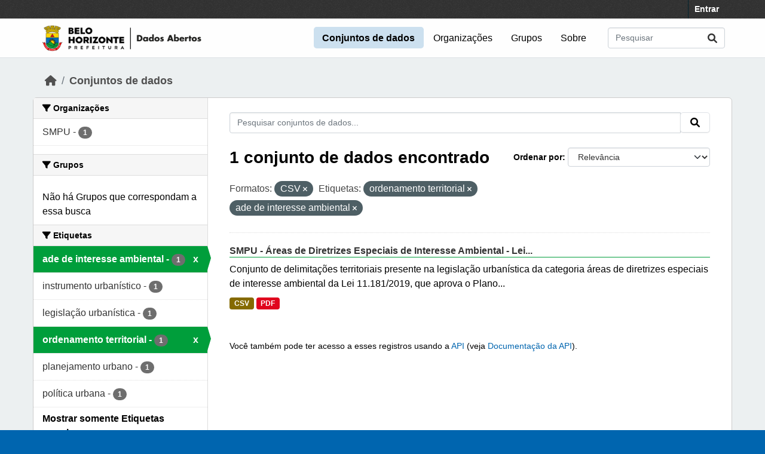

--- FILE ---
content_type: text/html; charset=utf-8
request_url: https://ckan.pbh.gov.br/dataset/?res_format=CSV&tags=ordenamento+territorial&tags=ade+de+interesse+ambiental&_tags_limit=0
body_size: 5382
content:
<!DOCTYPE html>
<!--[if IE 9]> <html lang="pt_BR" class="ie9"> <![endif]-->
<!--[if gt IE 8]><!--> <html lang="pt_BR"  > <!--<![endif]-->
  <head>
    <meta charset="utf-8" />
      <meta name="csrf_field_name" content="_csrf_token" />
      <meta name="_csrf_token" content="Ijg2YWUxZWZlMDU1ZmMwYjg3MDI3ZTQyNmVjNTM3MjkyY2U2YWRlOTci.aW6Q4A.r_OP2q2yNXRDOrnoN1Ak_01zdZc" />

      <meta name="generator" content="ckan 2.10.5" />
      <meta name="viewport" content="width=device-width, initial-scale=1.0">
    
  
  
  
  
  
	<!-- Google tag (gtag.js) -->
	<script async src="https://www.googletagmanager.com/gtag/js?id=G-K22N3J8C0K"></script>
	<script>
  		window.dataLayer = window.dataLayer || [];
  		function gtag(){dataLayer.push(arguments);}
  		gtag('js', new Date());
  		gtag('config', 'G-K22N3J8C0K');
	</script>
    

  


    
    <title>Conjunto de dados - Portal de Dados Abertos</title>

    
    <link rel="shortcut icon" href="/base/images/ckan.ico" />
    
  
      
      
      
    
  


    
      
      
    

    
    <link href="/webassets/vendor/f3b8236b_select2.css" rel="stylesheet"/>
<link href="/webassets/vendor/d05bf0e7_fontawesome.css" rel="stylesheet"/>
<link href="/webassets/base/1c87a999_main.css" rel="stylesheet"/>
<link href="/webassets/ckanext-activity/6ac15be0_activity.css" rel="stylesheet"/><style>
        /* estilos para dados-abertos usando cores do padrao de interfaces 2024 */
/* 05-07-2024 */
/* substituicao para periodo eleitoral */

:root {
    --azul: #0065af;
    --azul-escuro: #002a49;
   --azul-claro: #cce0ef;
    --verde: #009e3b;
    --verde-claro: #ccecd8;
}

@import url('https://fonts.googleapis.com/css2?family=Roboto:ital,wght@0,100;0,300;0,400;0,500;0,700;0,900;1,100;1,300;1,400;1,500;1,700;1,900&display=swap');

html {
	background-color: var(--azul);
}
body {
	font-family: 'roboto', arial, helvetica, sans-serif;
	font-size: 16px;
	font-weight: normal;
	line-height: 1.5;
	color: #000000;
       background-color: #ecf0f1;
       background-image: none;
}

a { color: var(--azul);
}
.nav-link, .page-header .nav-tabs li a { color: var(--azul);
}

.account-masthead {
	min-height: 30px;
	color: #ffffff;
	background: #333333 url("../../base/images/bg.png");
}
.account-masthead .account ul li a {
	color: #ffffff;
	font-size: 14px;
	font-weight: bold;
	line-height: 31px;
}

.navbar {
	position: relative;
	display: flex;
	flex-wrap: wrap;
	align-items: center;
	justify-content: space-between;
	padding-top: 0.1rem;
	padding-bottom: 0.1rem;
}
ul.navbar-nav li a { font-size: 1rem; 
}
ul.navbar-nav li.active a { font-weight: 600; 
}


.masthead { padding: 1px !important;
}

.masthead {
	background: #fefefe url("../../base/images/bg.png");
       background-image: none !important;
       border-bottom: 1px solid #dee2e6;
}

.masthead .main-navbar ul li a {
	padding: 0.6rem 0.9rem;
	color: #000000;
	text-decoration: none;
}
.masthead .main-navbar ul li:hover a, 
.masthead .main-navbar ul li:focus a, 
.masthead .main-navbar ul li.active a {
	border-radius: 0.3rem;
	background-color: #cce0ef;
}

/* ----------------------------------------- */

.homepage .hero {
	background: url("../../base/images/background-tile.png");
	padding: 20px 0;
        background-image: none;
}


.homepage .module-search .search-form {
	border-radius: 0.25rem;
	background-color: var(--azul)!important;
	padding: 30px 20px;
}

form.module-content.search-form h3.heading { 
color: #ffffff; 
text-transform: uppercase; 
}

.homepage .module-search .tags {
	margin-top: -5px;
	padding: 5px 10px 10px 10px;
	background-color: var(--azul-escuro);
}
.homepage .module-search .tags h3, 
.homepage .module-search .tags .h3, 
.homepage .module-search .tags .tag {
	display: block;
	float: left;
	margin: 5px 10px 0 0;
        font-size: 1.25rem;
}
a.tag {
	text-decoration: none;
	color: #000000;
	background-color: #ffffff;
	border: 1px solid var(--verde);
	box-shadow: inset 0 1px 0 #3d97b3;
        color: #ffffff;
	background-color: var(--verde);
}
a.tag:hover {
	text-decoration: none;
	color: #000000;
	background-color: var(--verde-claro);
	border: 1px solid var(--verde);
	box-shadow: inset 0 1px 0 #3d97b3;
}

.homepage .module-promotion {
	background: transparent;
	padding: 30px;
}
.homepage .module-promotion p {
	font-size: 1.10rem;
}

.homepage .module-feeds {
	padding: 2rem 0;
	background: #eee url("../../base/images/bg.png");
        background-image: none;
        background-color: transparent;
}

.homepage .module-stats .card ul li {
	float: left;
	width: 100%;
	font-weight: 600;
	margin: .5rem;
}

.homepage .module-feeds .module-stats {
	border-left: 2px solid var(--verde);
}

.homepage .module-feeds .module-stats a {
	font-size: 1.6rem;
	background: transparent;
}

div .module-promotion.card.box { padding: 1px;  
}

div .module-promotion.card.box,
div.module-stats div.card.box { 
      border: none; 
      background-color: transparent;  
}

.media-overlay {
	position: relative;
	min-height: 35px;
	display: none;
}

/* -------------------------------------- pagina de dados */

.module-narrow .nav-item.active > a, 
.module-narrow .nav-aside li.active a {
	position: relative;
	color: #ffffff;
	background-color: var(--verde);
}
.module-narrow .nav-item.active > a::before, 
.module-narrow .nav-aside li.active a::before {
	content: " ";
	position: absolute;
	border: 20px solid transparent;
	border-right: none;
	border-left-color: var(--verde);
	border-left-width: 6px;
	top: 0;
	bottom: 0;
	right: -6px;
	width: 6px;
	height: 34px;
}

.module-narrow .nav-item > a, 
.module-narrow .nav-aside li a {
	padding-left: 15px;
	padding-right: 15px;
	font-size: 1rem;
}

.module-narrow  .nav-item.active a  {
	font-weight: 600;
}

.module-narrow .nav-item.active > a:hover, .module-narrow .nav-aside li.active a:hover {
	color: #ffffff;
	background-color: var(--verde);
}

/* -------------------------------------- rodape */

.site-footer {
	background: var(--azul) url("../../base/images/bg.png");
	padding: 20px 0;
        background-image: none;
}
.site-footer a {
	color: #ffffff;
}

/* --------------------------------------- geral */
.box, .wrapper {
	background-color: #fff;
	border: 1px solid #ccc;
	border-radius: 6px;
	box-shadow: 0 0 0 0 rgba(0, 0, 0, 0.05);
}

.main {
	padding: 20px 0;
	background: #eee url("../../base/images/bg.png");
        background: transparent;
        background-image: none;
}

.btn { text-transform: uppercase;  font-size: 1rem; }


.btn-primary {
	color: #ffffff;
	background-color: var(--azul) !important;
	border-color: var(--azul) !important;
	box-shadow: inset 0 1px 0 rgba(255, 255, 255, 0.15), 0 1px 1px rgba(0, 0, 0, 0.075);
}
.btn-primary:hover {
	background-color: #004272;
	border-color:  var(--azul);
}

.page-item.active .page-link {
	z-index: 3;
	color: #fff;
	background-color: var(--azul);
	border-color: #206b82;
}

/* --------------------------------------- orgs e grups */

.dataset-heading {
	font-size: 16px;
	margin-top: 0;
	margin-bottom: 8px;
	line-height: 1.3;
	border-bottom: 1px solid var(--verde);
}

.media-grid {
	padding-left: 0;
	margin: 0;
	list-style: none;
	min-height: 30vh;
	padding-top: 1rem;
	border: 1px solid #ffffff;
	background: transparent;
	background-color: transparent;
	background-image: none;
	background-color: #ffffff;
	border-bottom: 1px solid #dddddd !important;
}
.media-item {
	position: relative;
	float: left;
	padding: 0.5rem;
	margin: 0;
	margin-bottom: 0.5rem;
	margin-left: 1rem;
	margin-right: 1rem;
	border-radius: 4px;
	background-color: #efefefbb;
	width: 10rem;
	min-height: 13rem;
	height: 15rem;
	text-align: center;
	border-color: transparent !important;
	border-top: 1px solid transparent !important;
}

.media-item .media-image {
	margin-bottom: 5px;
	margin-left: auto;
	margin-right: auto;
	width: auto;
	max-height: 5rem !important;
	padding: 0.1rem;
	border: 1px solid #e1e1e1;
	border-radius: 6px;
	background-color: #ffffff;
}
.media-heading {
	font-size: 1rem;
	line-height: 1.2;
	margin: 0;
	word-break: break-all;
	word-break: normal;
	hyphens: auto;
}
.media-item .count, .media-item .count {
	display: block;
	text-align: center;
	background-color: transparent;
	color: #808080;
	margin-top: 1px;
	font-size: 0.7rem;
	font-weight: 800;
	text-transform: uppercase;
	line-height: 1.2;
	padding: 0;
}
.media-view {
	position: absolute;
	top: 0;
	left: 0;
	right: 0;
	bottom: 0;
	border: 1px solid transparent;
	overflow: hidden;
	transition: all 0.2s ease-in;
	border-radius: 4px;
}

.media-description {
	word-wrap: normal;
	word-break: normal;
	font-size: 0.90rem;
	margin-bottom: 0.35rem;
}

      </style>
    
  </head>

  
  <body data-site-root="https://dados.pbh.gov.br/" data-locale-root="https://dados.pbh.gov.br/" >

    
    <div class="visually-hidden-focusable"><a href="#content">Skip to main content</a></div>
  

  
    

 
<div class="account-masthead">
  <div class="container">
     
    <nav class="account not-authed" aria-label="Account">
      <ul class="list-unstyled">
        
        <li><a href="/user/login">Entrar</a></li>
         
      </ul>
    </nav>
     
  </div>
</div>

<header class="masthead">
  <div class="container">
      
    <nav class="navbar navbar-expand-lg navbar-light">
      <hgroup class="header-image navbar-left">

      
      
      <a class="logo" href="/">
        <img src="/uploads/admin/2025-05-15-114054.703674logo-menu-pbh-2025-preto.png" alt="Portal de Dados Abertos"
          title="Portal de Dados Abertos" />
      </a>
      
      

       </hgroup>
      <button class="navbar-toggler" type="button" data-bs-toggle="collapse" data-bs-target="#main-navigation-toggle"
        aria-controls="main-navigation-toggle" aria-expanded="false" aria-label="Toggle navigation">
        <span class="fa fa-bars text-white"></span>
      </button>

      <div class="main-navbar collapse navbar-collapse" id="main-navigation-toggle">
        <ul class="navbar-nav ms-auto mb-2 mb-lg-0">
          
            
              
              

		          <li class="active"><a href="/dataset/">Conjuntos de dados</a></li><li><a href="/organization/">Organizações</a></li><li><a href="/group/">Grupos</a></li><li><a href="/about">Sobre</a></li>
	          
          </ul>

      
      
          <form class="d-flex site-search" action="/dataset/" method="get">
              <label class="d-none" for="field-sitewide-search">Search Datasets...</label>
              <input id="field-sitewide-search" class="form-control me-2"  type="text" name="q" placeholder="Pesquisar" aria-label="Pesquisar conjuntos de dados..."/>
              <button class="btn" type="submit" aria-label="Submit"><i class="fa fa-search"></i></button>
          </form>
      
      </div>
    </nav>
  </div>
</header>

  
    <div class="main">
      <div id="content" class="container">
        
          
            <div class="flash-messages">
              
                
              
            </div>
          

          
            <div class="toolbar" role="navigation" aria-label="Breadcrumb">
              
                
                  <ol class="breadcrumb">
                    
<li class="home"><a href="/" aria-label="Início"><i class="fa fa-home"></i><span> Início</span></a></li>
                    
  <li class="active"><a href="/dataset/">Conjuntos de dados</a></li>

                  </ol>
                
              
            </div>
          

          <div class="row wrapper">
            
            
            

            
              <aside class="secondary col-md-3">
                
                
  <div class="filters">
    <div>
      
        

    
    
	
	    
		<section class="module module-narrow module-shallow">
		    
			<h2 class="module-heading">
			    <i class="fa fa-filter"></i>
			    Organizações
			</h2>
		    
		    
			
			    
				<nav aria-label="Organizações">
				    <ul class="list-unstyled nav nav-simple nav-facet">
					
					    
					    
					    
					    
					    <li class="nav-item ">
						<a href="/dataset/?res_format=CSV&amp;tags=ordenamento+territorial&amp;tags=ade+de+interesse+ambiental&amp;_tags_limit=0&amp;organization=smpu" title="">
						    <span class="item-label">SMPU</span>
						    <span class="hidden separator"> - </span>
						    <span class="item-count badge">1</span>
							
						</a>
					    </li>
					
				    </ul>
				</nav>

				<p class="module-footer">
				    
					
				    
				</p>
			    
			
		    
		</section>
	    
	
    

      
        

    
    
	
	    
		<section class="module module-narrow module-shallow">
		    
			<h2 class="module-heading">
			    <i class="fa fa-filter"></i>
			    Grupos
			</h2>
		    
		    
			
			    
				<p class="module-content empty">Não há Grupos que correspondam a essa busca</p>
			    
			
		    
		</section>
	    
	
    

      
        

    
    
	
	    
		<section class="module module-narrow module-shallow">
		    
			<h2 class="module-heading">
			    <i class="fa fa-filter"></i>
			    Etiquetas
			</h2>
		    
		    
			
			    
				<nav aria-label="Etiquetas">
				    <ul class="list-unstyled nav nav-simple nav-facet">
					
					    
					    
					    
					    
					    <li class="nav-item  active">
						<a href="/dataset/?res_format=CSV&amp;tags=ordenamento+territorial&amp;_tags_limit=0" title="">
						    <span class="item-label">ade de interesse ambiental</span>
						    <span class="hidden separator"> - </span>
						    <span class="item-count badge">1</span>
							<span class="facet-close">x</span>
						</a>
					    </li>
					
					    
					    
					    
					    
					    <li class="nav-item ">
						<a href="/dataset/?res_format=CSV&amp;tags=ordenamento+territorial&amp;tags=ade+de+interesse+ambiental&amp;_tags_limit=0&amp;tags=instrumento+urban%C3%ADstico" title="">
						    <span class="item-label">instrumento urbanístico</span>
						    <span class="hidden separator"> - </span>
						    <span class="item-count badge">1</span>
							
						</a>
					    </li>
					
					    
					    
					    
					    
					    <li class="nav-item ">
						<a href="/dataset/?res_format=CSV&amp;tags=ordenamento+territorial&amp;tags=ade+de+interesse+ambiental&amp;_tags_limit=0&amp;tags=legisla%C3%A7%C3%A3o+urban%C3%ADstica" title="">
						    <span class="item-label">legislação urbanística</span>
						    <span class="hidden separator"> - </span>
						    <span class="item-count badge">1</span>
							
						</a>
					    </li>
					
					    
					    
					    
					    
					    <li class="nav-item  active">
						<a href="/dataset/?res_format=CSV&amp;tags=ade+de+interesse+ambiental&amp;_tags_limit=0" title="">
						    <span class="item-label">ordenamento territorial</span>
						    <span class="hidden separator"> - </span>
						    <span class="item-count badge">1</span>
							<span class="facet-close">x</span>
						</a>
					    </li>
					
					    
					    
					    
					    
					    <li class="nav-item ">
						<a href="/dataset/?res_format=CSV&amp;tags=ordenamento+territorial&amp;tags=ade+de+interesse+ambiental&amp;_tags_limit=0&amp;tags=planejamento+urbano" title="">
						    <span class="item-label">planejamento urbano</span>
						    <span class="hidden separator"> - </span>
						    <span class="item-count badge">1</span>
							
						</a>
					    </li>
					
					    
					    
					    
					    
					    <li class="nav-item ">
						<a href="/dataset/?res_format=CSV&amp;tags=ordenamento+territorial&amp;tags=ade+de+interesse+ambiental&amp;_tags_limit=0&amp;tags=pol%C3%ADtica+urbana" title="">
						    <span class="item-label">política urbana</span>
						    <span class="hidden separator"> - </span>
						    <span class="item-count badge">1</span>
							
						</a>
					    </li>
					
				    </ul>
				</nav>

				<p class="module-footer">
				    
					<a href="/dataset/?res_format=CSV&amp;tags=ordenamento+territorial&amp;tags=ade+de+interesse+ambiental" class="read-more">Mostrar somente Etiquetas popular</a>
				    
				</p>
			    
			
		    
		</section>
	    
	
    

      
        

    
    
	
	    
		<section class="module module-narrow module-shallow">
		    
			<h2 class="module-heading">
			    <i class="fa fa-filter"></i>
			    Formatos
			</h2>
		    
		    
			
			    
				<nav aria-label="Formatos">
				    <ul class="list-unstyled nav nav-simple nav-facet">
					
					    
					    
					    
					    
					    <li class="nav-item  active">
						<a href="/dataset/?tags=ordenamento+territorial&amp;tags=ade+de+interesse+ambiental&amp;_tags_limit=0" title="">
						    <span class="item-label">CSV</span>
						    <span class="hidden separator"> - </span>
						    <span class="item-count badge">1</span>
							<span class="facet-close">x</span>
						</a>
					    </li>
					
					    
					    
					    
					    
					    <li class="nav-item ">
						<a href="/dataset/?res_format=CSV&amp;tags=ordenamento+territorial&amp;tags=ade+de+interesse+ambiental&amp;_tags_limit=0&amp;res_format=PDF" title="">
						    <span class="item-label">PDF</span>
						    <span class="hidden separator"> - </span>
						    <span class="item-count badge">1</span>
							
						</a>
					    </li>
					
				    </ul>
				</nav>

				<p class="module-footer">
				    
					
				    
				</p>
			    
			
		    
		</section>
	    
	
    

      
        

    
    
	
	    
		<section class="module module-narrow module-shallow">
		    
			<h2 class="module-heading">
			    <i class="fa fa-filter"></i>
			    Licenças
			</h2>
		    
		    
			
			    
				<nav aria-label="Licenças">
				    <ul class="list-unstyled nav nav-simple nav-facet">
					
					    
					    
					    
					    
					    <li class="nav-item ">
						<a href="/dataset/?res_format=CSV&amp;tags=ordenamento+territorial&amp;tags=ade+de+interesse+ambiental&amp;_tags_limit=0&amp;license_id=cc-by" title="">
						    <span class="item-label">Creative Commons Atribuição</span>
						    <span class="hidden separator"> - </span>
						    <span class="item-count badge">1</span>
							
						</a>
					    </li>
					
				    </ul>
				</nav>

				<p class="module-footer">
				    
					
				    
				</p>
			    
			
		    
		</section>
	    
	
    

      
    </div>
    <a class="close no-text hide-filters"><i class="fa fa-times-circle"></i><span class="text">close</span></a>
  </div>

              </aside>
            

            
              <div class="primary col-md-9 col-xs-12" role="main">
                
                
  <section class="module">
    <div class="module-content">
      
        
      
      
        
        
        







<form id="dataset-search-form" class="search-form" method="get" data-module="select-switch">

  
    <div class="input-group search-input-group">
      <input aria-label="Pesquisar conjuntos de dados..." id="field-giant-search" type="text" class="form-control input-lg" name="q" value="" autocomplete="off" placeholder="Pesquisar conjuntos de dados...">
      
      <span class="input-group-btn">
        <button class="btn btn-default btn-lg" type="submit" value="search" aria-label="Submit">
          <i class="fa fa-search"></i>
        </button>
      </span>
      
    </div>
  

  
    <span>






<input type="hidden" name="res_format" value="CSV" />





<input type="hidden" name="tags" value="ordenamento territorial" />





<input type="hidden" name="tags" value="ade de interesse ambiental" />



</span>
  

  
    
      <div class="form-group control-order-by">
        <label for="field-order-by">Ordenar por</label>
        <select id="field-order-by" name="sort" class="form-control form-select">
          
            
              <option value="score desc, metadata_modified desc" selected="selected">Relevância</option>
            
          
            
              <option value="title_string asc">Nome Crescente</option>
            
          
            
              <option value="title_string desc">Nome Descrescente</option>
            
          
            
              <option value="metadata_modified desc">Modificada pela última vez</option>
            
          
            
          
        </select>
        
        <button class="btn btn-default js-hide" type="submit">Ir</button>
        
      </div>
    
  

  
    
      <h1>

  
  
  
  

1 conjunto de dados encontrado</h1>
    
  

  
    
      <p class="filter-list">
        
          
          <span class="facet">Formatos:</span>
          
            <span class="filtered pill">CSV
              <a href="/dataset/?tags=ordenamento+territorial&amp;tags=ade+de+interesse+ambiental&amp;_tags_limit=0" class="remove" title="Remover"><i class="fa fa-times"></i></a>
            </span>
          
        
          
          <span class="facet">Etiquetas:</span>
          
            <span class="filtered pill">ordenamento territorial
              <a href="/dataset/?res_format=CSV&amp;tags=ade+de+interesse+ambiental&amp;_tags_limit=0" class="remove" title="Remover"><i class="fa fa-times"></i></a>
            </span>
          
            <span class="filtered pill">ade de interesse ambiental
              <a href="/dataset/?res_format=CSV&amp;tags=ordenamento+territorial&amp;_tags_limit=0" class="remove" title="Remover"><i class="fa fa-times"></i></a>
            </span>
          
        
      </p>
      <a class="show-filters btn btn-default">Filtrar Resultados</a>
    
  

</form>




      
      
        

  
    <ul class="dataset-list list-unstyled">
    	
	      
	        




  <li class="dataset-item">
    
      <div class="dataset-content">
        
          <h2 class="dataset-heading">
            
              
            
            
    <a href="/dataset/smpu-areas-de-diretrizes-especiais-de-interesse-ambiental" title="SMPU - Áreas de Diretrizes Especiais de Interesse Ambiental - Lei 11.181/2019 (Desativado)">
      SMPU - Áreas de Diretrizes Especiais de Interesse Ambiental - Lei...
    </a>
            
            
              
              
            
          </h2>
        
        
          
            <div>Conjunto de delimitações territoriais presente na legislação urbanística da categoria áreas de diretrizes especiais de interesse ambiental da Lei 11.181/2019, que aprova o Plano...</div>
          
        
      </div>
      
        
          
            <ul class="dataset-resources list-unstyled">
              
                
                <li>
                  <a href="/dataset/smpu-areas-de-diretrizes-especiais-de-interesse-ambiental" class="badge badge-default" data-format="csv">CSV</a>
                </li>
                
                <li>
                  <a href="/dataset/smpu-areas-de-diretrizes-especiais-de-interesse-ambiental" class="badge badge-default" data-format="pdf">PDF</a>
                </li>
                
              
            </ul>
          
        
      
    
  </li>

	      
	    
    </ul>
  

      
    </div>

    
      
    
  </section>

  
    <section class="module">
      <div class="module-content">
        
          <small>
            
            
            
           Você também pode ter acesso a esses registros usando a <a href="/api/3">API</a> (veja <a href="http://docs.ckan.org/en/2.10/api/">Documentação da API</a>). 
          </small>
        
      </div>
    </section>
  

              </div>
            
          </div>
        
      </div>
    </div>
  
    <footer class="site-footer">
  <div class="container">
    
    <div class="row">
      <div class="col-md-8 footer-links">
        
          <ul class="list-unstyled">
            
              <li><a href="/about">Sobre Portal de Dados Abertos</a></li>
            
          </ul>
          <ul class="list-unstyled">
            
              
              <li><a href="http://docs.ckan.org/en/2.10/api/">API do CKAN</a></li>
              <li><a href="http://www.ckan.org/">Associação CKAN</a></li>
              <li><a href="http://www.opendefinition.org/okd/"><img src="/base/images/od_80x15_blue.png" alt="Open Data"></a></li>
            
          </ul>
        
      </div>
      <div class="col-md-4 attribution">
        
          <p><strong>Impulsionado por</strong> <a class="hide-text ckan-footer-logo" href="http://ckan.org">CKAN</a></p>
        
        
          
<form class="lang-select" action="/util/redirect" data-module="select-switch" method="POST">
  
<input type="hidden" name="_csrf_token" value="Ijg2YWUxZWZlMDU1ZmMwYjg3MDI3ZTQyNmVjNTM3MjkyY2U2YWRlOTci.aW6Q4A.r_OP2q2yNXRDOrnoN1Ak_01zdZc"/> 
  <div class="form-group">
    <label for="field-lang-select">Idioma</label>
    <select id="field-lang-select" name="url" data-module="autocomplete" data-module-dropdown-class="lang-dropdown" data-module-container-class="lang-container">
      
        <option value="/pt_BR/dataset/?res_format=CSV&amp;tags=ordenamento+territorial&amp;tags=ade+de+interesse+ambiental&amp;_tags_limit=0" selected="selected">
          português (Brasil)
        </option>
      
        <option value="/en/dataset/?res_format=CSV&amp;tags=ordenamento+territorial&amp;tags=ade+de+interesse+ambiental&amp;_tags_limit=0" >
          English
        </option>
      
        <option value="/it/dataset/?res_format=CSV&amp;tags=ordenamento+territorial&amp;tags=ade+de+interesse+ambiental&amp;_tags_limit=0" >
          italiano
        </option>
      
        <option value="/es/dataset/?res_format=CSV&amp;tags=ordenamento+territorial&amp;tags=ade+de+interesse+ambiental&amp;_tags_limit=0" >
          español
        </option>
      
        <option value="/fr/dataset/?res_format=CSV&amp;tags=ordenamento+territorial&amp;tags=ade+de+interesse+ambiental&amp;_tags_limit=0" >
          français
        </option>
      
    </select>
  </div>
  <button class="btn btn-default d-none " type="submit">Ir</button>
</form>


        
      </div>
    </div>
    
  </div>
</footer>
  

    
      

    
    
    
    <script src="/webassets/vendor/8c3c143a_jquery.js" type="text/javascript"></script>
<script src="/webassets/vendor/5027b870_vendor.js" type="text/javascript"></script>
<script src="/webassets/vendor/6d1ad7e6_bootstrap.js" type="text/javascript"></script>
<script src="/webassets/base/6fddaa3f_main.js" type="text/javascript"></script>
<script src="/webassets/base/0d750fad_ckan.js" type="text/javascript"></script>
<script src="/webassets/activity/0fdb5ee0_activity.js" type="text/javascript"></script>
  </body>
</html>